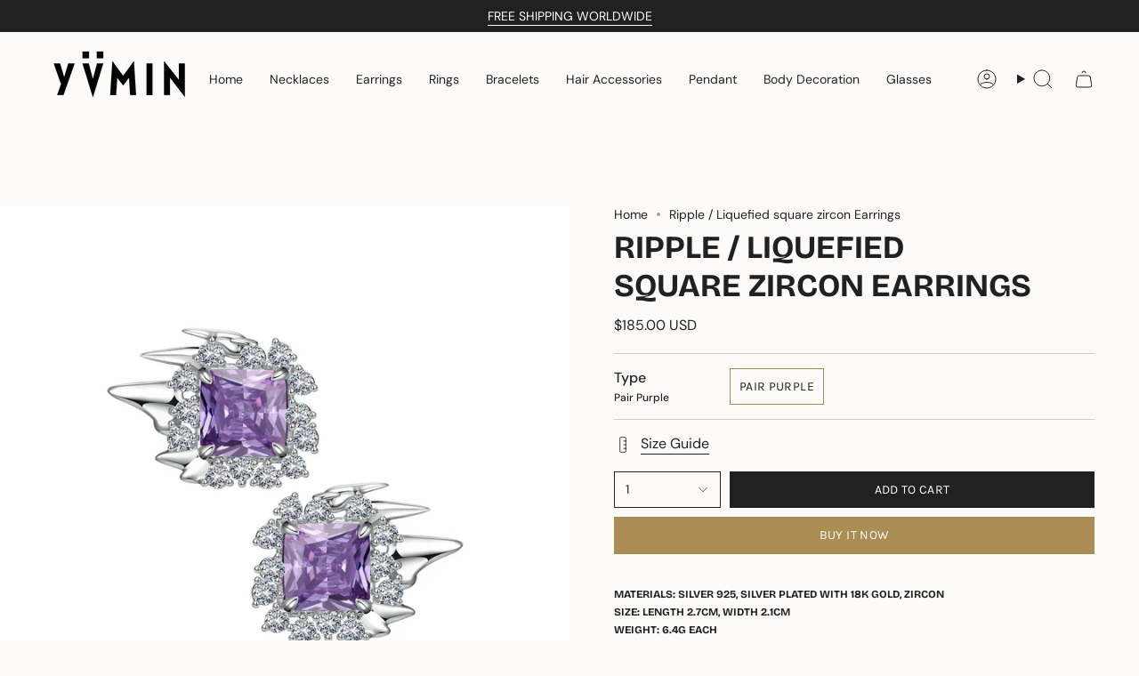

--- FILE ---
content_type: text/html; charset=utf-8
request_url: https://yvmin.com/en-il/products/ripple-liquefied-square-zircon-earrings?section_id=api-product-grid-item
body_size: 1080
content:
<div id="shopify-section-api-product-grid-item" class="shopify-section">

<div data-api-content>
<div
    class="grid-item product-item  product-item--centered product-item--outer-text product-item--has-quickbuy "
    id="product-item--api-product-grid-item-6951664746696"
    data-grid-item
    
  >
    <div class="product-item__image double__image" data-product-image>
      <a
        class="product-link"
        href="/en-il/products/ripple-liquefied-square-zircon-earrings"
        aria-label="Ripple / Liquefied square zircon Earrings"
        data-product-link="/en-il/products/ripple-liquefied-square-zircon-earrings"
      ><div class="product-item__bg" data-product-image-default><figure class="image-wrapper image-wrapper--cover lazy-image lazy-image--backfill is-loading" style="--aspect-ratio: 0.9090909090909091;" data-aos="img-in"
  data-aos-delay="||itemAnimationDelay||"
  data-aos-duration="800"
  data-aos-anchor="||itemAnimationAnchor||"
  data-aos-easing="ease-out-quart"><img src="//yvmin.com/cdn/shop/products/01.png?crop=center&amp;height=2252&amp;v=1626252763&amp;width=2048" alt="" width="2048" height="2252" loading="eager" srcset="//yvmin.com/cdn/shop/products/01.png?v=1626252763&amp;width=136 136w, //yvmin.com/cdn/shop/products/01.png?v=1626252763&amp;width=160 160w, //yvmin.com/cdn/shop/products/01.png?v=1626252763&amp;width=180 180w, //yvmin.com/cdn/shop/products/01.png?v=1626252763&amp;width=220 220w, //yvmin.com/cdn/shop/products/01.png?v=1626252763&amp;width=254 254w, //yvmin.com/cdn/shop/products/01.png?v=1626252763&amp;width=284 284w, //yvmin.com/cdn/shop/products/01.png?v=1626252763&amp;width=292 292w, //yvmin.com/cdn/shop/products/01.png?v=1626252763&amp;width=320 320w, //yvmin.com/cdn/shop/products/01.png?v=1626252763&amp;width=480 480w, //yvmin.com/cdn/shop/products/01.png?v=1626252763&amp;width=528 528w, //yvmin.com/cdn/shop/products/01.png?v=1626252763&amp;width=640 640w, //yvmin.com/cdn/shop/products/01.png?v=1626252763&amp;width=720 720w, //yvmin.com/cdn/shop/products/01.png?v=1626252763&amp;width=960 960w, //yvmin.com/cdn/shop/products/01.png?v=1626252763&amp;width=1080 1080w, //yvmin.com/cdn/shop/products/01.png?v=1626252763&amp;width=1296 1296w, //yvmin.com/cdn/shop/products/01.png?v=1626252763&amp;width=1512 1512w, //yvmin.com/cdn/shop/products/01.png?v=1626252763&amp;width=1728 1728w, //yvmin.com/cdn/shop/products/01.png?v=1626252763&amp;width=1950 1950w" sizes="500px" fetchpriority="high" class=" fit-cover is-loading ">
</figure>

&nbsp;</div><hover-images class="product-item__bg__under">
              <div class="product-item__bg__slider" data-hover-slider><div
                    class="product-item__bg__slide"
                    
                    data-hover-slide-touch
                  ><figure class="image-wrapper image-wrapper--cover lazy-image lazy-image--backfill is-loading" style="--aspect-ratio: 0.9090909090909091;"><img src="//yvmin.com/cdn/shop/products/01.png?crop=center&amp;height=2252&amp;v=1626252763&amp;width=2048" alt="" width="2048" height="2252" loading="lazy" srcset="//yvmin.com/cdn/shop/products/01.png?v=1626252763&amp;width=136 136w, //yvmin.com/cdn/shop/products/01.png?v=1626252763&amp;width=160 160w, //yvmin.com/cdn/shop/products/01.png?v=1626252763&amp;width=180 180w, //yvmin.com/cdn/shop/products/01.png?v=1626252763&amp;width=220 220w, //yvmin.com/cdn/shop/products/01.png?v=1626252763&amp;width=254 254w, //yvmin.com/cdn/shop/products/01.png?v=1626252763&amp;width=284 284w, //yvmin.com/cdn/shop/products/01.png?v=1626252763&amp;width=292 292w, //yvmin.com/cdn/shop/products/01.png?v=1626252763&amp;width=320 320w, //yvmin.com/cdn/shop/products/01.png?v=1626252763&amp;width=480 480w, //yvmin.com/cdn/shop/products/01.png?v=1626252763&amp;width=528 528w, //yvmin.com/cdn/shop/products/01.png?v=1626252763&amp;width=640 640w, //yvmin.com/cdn/shop/products/01.png?v=1626252763&amp;width=720 720w, //yvmin.com/cdn/shop/products/01.png?v=1626252763&amp;width=960 960w, //yvmin.com/cdn/shop/products/01.png?v=1626252763&amp;width=1080 1080w, //yvmin.com/cdn/shop/products/01.png?v=1626252763&amp;width=1296 1296w, //yvmin.com/cdn/shop/products/01.png?v=1626252763&amp;width=1512 1512w, //yvmin.com/cdn/shop/products/01.png?v=1626252763&amp;width=1728 1728w, //yvmin.com/cdn/shop/products/01.png?v=1626252763&amp;width=1950 1950w" sizes="500px" fetchpriority="high" class=" fit-cover is-loading ">
</figure>
</div><div
                    class="product-item__bg__slide"
                    
                      data-hover-slide
                    
                    data-hover-slide-touch
                  ><figure class="image-wrapper image-wrapper--cover lazy-image lazy-image--backfill is-loading" style="--aspect-ratio: 0.9090909090909091;"><img src="//yvmin.com/cdn/shop/products/1.jpg?crop=center&amp;height=2252&amp;v=1626252777&amp;width=2048" alt="" width="2048" height="2252" loading="lazy" srcset="//yvmin.com/cdn/shop/products/1.jpg?v=1626252777&amp;width=136 136w, //yvmin.com/cdn/shop/products/1.jpg?v=1626252777&amp;width=160 160w, //yvmin.com/cdn/shop/products/1.jpg?v=1626252777&amp;width=180 180w, //yvmin.com/cdn/shop/products/1.jpg?v=1626252777&amp;width=220 220w, //yvmin.com/cdn/shop/products/1.jpg?v=1626252777&amp;width=254 254w, //yvmin.com/cdn/shop/products/1.jpg?v=1626252777&amp;width=284 284w, //yvmin.com/cdn/shop/products/1.jpg?v=1626252777&amp;width=292 292w, //yvmin.com/cdn/shop/products/1.jpg?v=1626252777&amp;width=320 320w, //yvmin.com/cdn/shop/products/1.jpg?v=1626252777&amp;width=480 480w, //yvmin.com/cdn/shop/products/1.jpg?v=1626252777&amp;width=528 528w, //yvmin.com/cdn/shop/products/1.jpg?v=1626252777&amp;width=640 640w, //yvmin.com/cdn/shop/products/1.jpg?v=1626252777&amp;width=720 720w, //yvmin.com/cdn/shop/products/1.jpg?v=1626252777&amp;width=960 960w, //yvmin.com/cdn/shop/products/1.jpg?v=1626252777&amp;width=1080 1080w, //yvmin.com/cdn/shop/products/1.jpg?v=1626252777&amp;width=1296 1296w, //yvmin.com/cdn/shop/products/1.jpg?v=1626252777&amp;width=1512 1512w, //yvmin.com/cdn/shop/products/1.jpg?v=1626252777&amp;width=1728 1728w, //yvmin.com/cdn/shop/products/1.jpg?v=1626252777&amp;width=1950 1950w" sizes="500px" fetchpriority="high" class=" fit-cover is-loading ">
</figure>
</div></div>
            </hover-images></a>

      <quick-add-product>
      <div class="quick-add__holder" data-quick-add-holder="6951664746696"><form method="post" action="/en-il/cart/add" id="ProductForm--api-product-grid-item-6951664746696" accept-charset="UTF-8" class="shopify-product-form" enctype="multipart/form-data"><input type="hidden" name="form_type" value="product" /><input type="hidden" name="utf8" value="✓" /><input type="hidden" name="id" value="40532340867272"><button class="quick-add__button caps--link"
              type="submit"
              name="add"
              aria-label="Quick add"
              data-add-to-cart
            >
              <span class="btn__text">Quick add
</span>
              <span class="btn__plus"></span>
              <span class="btn__added">&nbsp;</span>
              <span class="btn__loader">
                <svg height="18" width="18" class="svg-loader">
                  <circle r="7" cx="9" cy="9" />
                  <circle stroke-dasharray="87.96459430051421 87.96459430051421" r="7" cx="9" cy="9" />
                </svg>
              </span>
              <span class="btn__error" data-message-error>&nbsp;</span>
            </button><input type="hidden" name="product-id" value="6951664746696" /><input type="hidden" name="section-id" value="api-product-grid-item" /></form>


<template data-quick-add-modal-template>
  <dialog class="drawer product-quick-add" data-product-id="6951664746696" data-section-id="api-product-grid-item-6951664746696" inert data-quick-add-modal data-scroll-lock-required>
    <form method="dialog">
      <button class="visually-hidden no-js" aria-label="Close"></button>
    </form>

    <div class="drawer__inner product-quick-add__content" data-product-upsell-container data-scroll-lock-scrollable style="--swatch-size: var(--swatch-size-product)">
      <div class="product-quick-add__close-outer">
        <button class="product-quick-add__close drawer__close" aria-label="Close" data-quick-add-modal-close autofocus><svg aria-hidden="true" focusable="false" role="presentation" class="icon icon-cancel" viewBox="0 0 24 24"><path d="M6.758 17.243 12.001 12m5.243-5.243L12 12m0 0L6.758 6.757M12.001 12l5.243 5.243" stroke="currentColor" stroke-linecap="round" stroke-linejoin="round"/></svg></button>
      </div>

      <div class="product-quick-add__inner" data-product-upsell-ajax></div>

      <div class="loader loader--top"><div class="loader-indeterminate"></div></div>
    </div>
  </dialog>
</template></div>
    </quick-add-product>
    </div>

    <div
      class="product-information"
      style="--swatch-size: var(--swatch-size-filters);"
      data-product-information
    >
      <div class="product-item__info body-medium">
        <a class="product-link" href="/en-il/products/ripple-liquefied-square-zircon-earrings" data-product-link="/en-il/products/ripple-liquefied-square-zircon-earrings">
          <p class="product-item__title">Ripple / Liquefied square zircon Earrings</p>

          <div class="product-item__price__holder"><div class="product-item__price" data-product-price>
<span class="price">
  
    <span class="new-price">
      
$185.00 USD
</span>
    
  
</span>
</div>
          </div>
        </a></div>
    </div>
  </div></div></div>

--- FILE ---
content_type: text/json
request_url: https://conf.config-security.com/model
body_size: 87
content:
{"title":"recommendation AI model (keras)","structure":"release_id=0x4a:3c:7a:62:48:74:56:3b:41:2c:3e:7b:66:6f:51:4e:2a:3a:31:63:33:48:70:21:2d:2c:36:21:53;keras;my3fja4kuexs4ku82bh7261c15vccwmml37bpwmy03ibcxcfqon66yhghns9rm53hhjbhql6","weights":"../weights/4a3c7a62.h5","biases":"../biases/4a3c7a62.h5"}